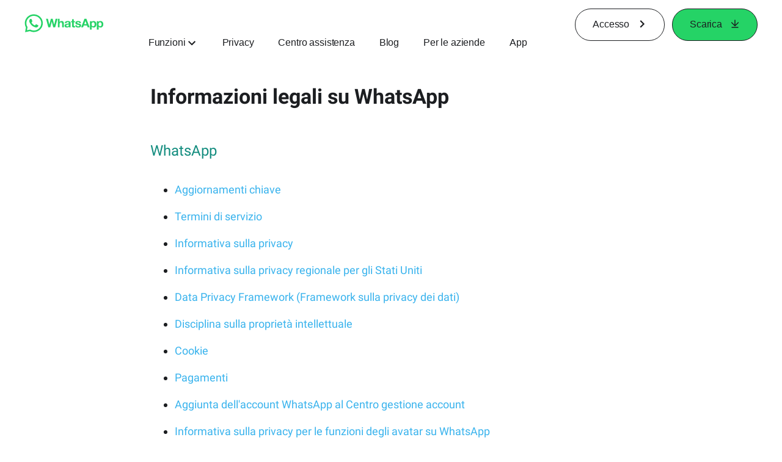

--- FILE ---
content_type: application/x-javascript; charset=utf-8
request_url: https://www.whatsapp.com/ajax/bz?__a=1&__ccg=UNKNOWN&__dyn=7xe6E5aQ1PyUbFp41twpUnwgU29zE6u7E3rw5ux609vCwjE1EE2Cw8G0um4o5-0me0sy0ny0RE2Jw8W1uw2oE17U2ZwrU1Xo1UU3jwea&__hs=20478.BP%3Awhatsapp_www_pkg.2.0...0&__hsi=7599091122094801803&__req=1&__rev=1032422947&__s=eyt633%3Ao81up4%3A8tryl7&__user=0&dpr=2&jazoest=2866&lsd=AdKTH2TIDzI
body_size: -1824
content:
for (;;);{"__ar":1,"rid":"AL2tbVgMyfNHlag0H4LxOh5","payload":null,"lid":"7599091135970070146"}